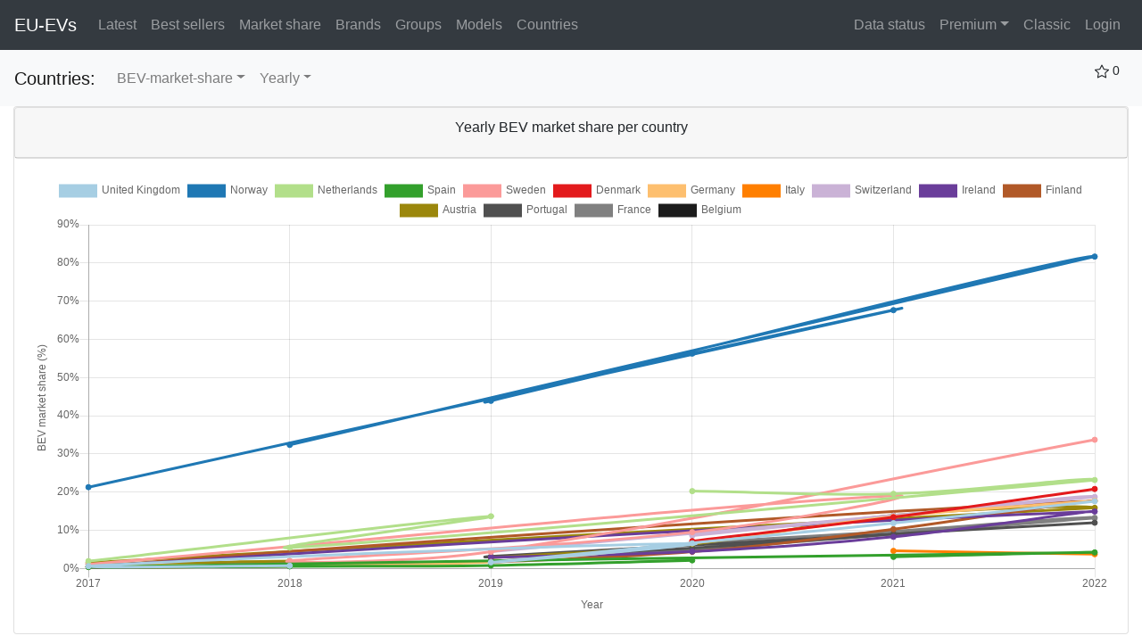

--- FILE ---
content_type: text/html; charset=UTF-8
request_url: https://eu-evs.com/countries/BEV-market-share/Yearly
body_size: 5927
content:
<!doctype html>

  
<html lang="en">
<head>
<!-- Global site tag (gtag.js) - Google Analytics -->
<script async src="https://www.googletagmanager.com/gtag/js?id=G-S7XP9CCX1Q"></script>
<script>
  window.dataLayer = window.dataLayer || [];
  function gtag(){dataLayer.push(arguments);}
  gtag('js', new Date());

  gtag('config', 'G-S7XP9CCX1Q');
</script>
    <meta charset="utf-8">
    <meta name="viewport" content="width=device-width, initial-scale=1">

    <!-- CSRF Token -->
    <meta name="csrf-token" content="8mGPvksvsNYNn85BQrfLqbtL7GYKqCJ9omJAeENW">
    <title>Electric Vehicle registrations in Europe: 15 countries, majority of BEV market</title>


    <!-- Scripts -->
    <script src="https://eu-evs.com/js/app.js" defer></script>
    <!-- jQuery -->
    <!-- Bootstrap files (jQuery first, then Popper.js, then Bootstrap JS) -->
    <link rel="stylesheet" href="https://cdn.jsdelivr.net/npm/bootstrap@4.6.0/dist/css/bootstrap.min.css" integrity="sha384-B0vP5xmATw1+K9KRQjQERJvTumQW0nPEzvF6L/Z6nronJ3oUOFUFpCjEUQouq2+l" crossorigin="anonymous">
    <script src="https://code.jquery.com/jquery-3.5.1.slim.min.js" integrity="sha384-DfXdz2htPH0lsSSs5nCTpuj/zy4C+OGpamoFVy38MVBnE+IbbVYUew+OrCXaRkfj" crossorigin="anonymous"></script>

    <script type="text/javascript">
    /// some script

    // jquery ready start
    $(document).ready(function() {
    	// jQuery code

    	//////////////////////// Prevent closing from click inside dropdown
        $(document).on('click', '.dropdown-menu', function (e) {
          e.stopPropagation();
        });

        // make it as accordion for smaller screens
        if ($(window).width() < 992) {
    	  	$('.dropdown-menu a').click(function(e){
              if ($(this).attr('class').search("dropdown-toggle")>-1) {
                  e.preventDefault();
              }
    	        if($(this).next('.submenu').length){
    	        	$(this).next('.submenu').toggle();
    	        }
    	        $('.dropdown').on('hide.bs.dropdown', function () {
    			   $(this).find('.submenu').hide();
    			})
    	  	});
    	}
    }); // jquery end
    </script>
    <!-- Fonts -->
    <link rel="dns-prefetch" href="//fonts.gstatic.com">
    <link href="https://fonts.googleapis.com/css?family=Nunito" rel="stylesheet">

    <style type="text/css">
    	@media (min-width: 992px){
        .dropdown-menu .nav-item a { color: #000 !important; }
    		.dropdown-menu .dropdown-toggle:after{
    			border-top: .3em solid transparent;
    		    border-right: 0;
    		    border-bottom: .3em solid transparent;
    		    border-left: .3em solid;
    		}
        .navbar-fixed-top .navbar-collapse{
            max-height:none;
        }
    		.dropdown-menu .dropdown-menu{
    			margin-left:0; margin-right: 0;
    		}
    		.dropdown-menu li{
    			position: relative;
    		}
    		.nav-item .submenu{
    			display: none;
    			position: absolute;
    			left:100%; top:-7px;
    		}
    		.nav-item .submenu-left{
    			right:100%; left:auto;
    		}
    		.dropdown-menu > li:hover{ background-color: #f3f3f3 }
    		.dropdown-menu > li:hover > .submenu{
    			display: block;
    		}
    	}
    </style>

    <!-- Styles -->
    <!-- <link href="https://eu-evs.com/css/app.css" rel="stylesheet"> -->

</head>
<body>
  <div id="app">
    <nav class="navbar navbar-expand-lg navbar-dark bg-dark" style="background-color: #f0f0f0;">
      <a class="navbar-brand" href="/">
        EU-EVs
      </a>
      <button class="navbar-toggler" type="button" data-toggle="collapse" data-target="#navbarSupportedContent" aria-controls="navbarSupportedContent" aria-expanded="false" aria-label="Toggle navigation">
        <span class="navbar-toggler-icon"></span>
      </button>

      <div class="collapse navbar-collapse" id="navbarSupportedContent">
        <ul class="navbar-nav mr-auto">
          <li class="nav-item">
            <a class="nav-link" href="https://eu-evs.com/latest">Latest <span class="sr-only">(current)</span></a>
          </li>
                    <li class="nav-item">
            <a class="nav-link" href="https://eu-evs.com/bestSellers
">Best sellers <span class="sr-only">(current)</span></a>
          </li>
          <li class="nav-item">
            <a class="nav-link" href="https://eu-evs.com/marketShare
">Market share <span class="sr-only">(current)</span></a>
          </li>
          <li class="nav-item">
            <a class="nav-link" href="https://eu-evs.com/brandCharts
">Brands <span class="sr-only">(current)</span></a>
          </li>
          <li class="nav-item">
            <a class="nav-link" href="https://eu-evs.com/groupCharts
">Groups <span class="sr-only">(current)</span></a>
          </li>
          <li class="nav-item">
          <a class="nav-link" href="https://eu-evs.com/modelCharts
">Models <span class="sr-only">(current)</span></a>
          </li>
          <li class="nav-item">
            <a class="nav-link" href="https://eu-evs.com/countries">Countries</a>
          </li>
      </ul>
      <ul class="navbar-nav ml-auto">

        <li class="nav-item">
          <a class="nav-link" href="https://eu-evs.com/status">Data status</a>
        </li>
        <li class="nav-item dropdown">
          <a class="nav-link dropdown-toggle" href="#" data-toggle="dropdown">Premium</a>
            <ul class="dropdown-menu">
               <li><a class="dropdown-item" href="https://eu-evs.com/pivot">Daily data for NO/NL/ES</a></li>
               <li><a class="dropdown-item" href="https://eu-evs.com/premiumPivot/M">Monthly data</a>
               <li><a class="dropdown-item" href="https://eu-evs.com/premiumPivot/Q">Quarterly data</a>
               <li><a class="dropdown-item" href="https://eu-evs.com/premiumExportModelsMonthly">Export monthly models data to CSV</a>
               <li><a class="dropdown-item" href="https://eu-evs.com/premiumExportBrandsMonthly">Export monthly brands data to CSV</a>
               <li><a class="dropdown-item" href="https://eu-evs.com/premiumExportModelsDaily">Export daily models data to CSV</a>
               <li><a class="dropdown-item" href="https://eu-evs.com/premiumUKEarlyData">Early UK Tesla daily data</a>
            </ul>
        </li>
        <li class="nav-item">
                    <a class="nav-link" href="/CLASSIC/index-na-2025.html">Classic</a>
                  </li>
        				<li class="nav-item">
					<a class="nav-link" href="https://eu-evs.com/login">Login</a>
				</li>
            </ul>
    </div>
    </nav>
    
  
<nav class="navbar navbar-expand-lg navbar-light bg-light">
  <a class="navbar-brand" href="#">Countries:</a>
  <button class="navbar-toggler" type="button" data-toggle="collapse" data-target="#subnav">
    <span class="navbar-toggler-icon"></span>
  </button>
  <div class="collapse navbar-collapse" id="subnav">
    <ul class="navbar-nav">
        <li class="nav-item dropdown">
<a href="#"  class="nav-link dropdown-toggle" data-toggle="dropdown" >BEV-market-share</a>
<ul class="dropdown-menu">
            <li>
<a href="https://eu-evs.com/countries/BEV-market-share/Yearly"  class="dropdown-item" >BEV market share</a>
</li>
            <li>
<a href="https://eu-evs.com/countries/Total-market-size/Yearly"  class="dropdown-item" >Total market size</a>
</li>
            <li>
<a href="https://eu-evs.com/countries/BEV-market-size/Yearly"  class="dropdown-item" >BEV market size</a>
</li>
  </ul>
</li>
<li class="nav-item dropdown">
<a href="#"  class="nav-link dropdown-toggle" data-toggle="dropdown" >Yearly</a>
<ul class="dropdown-menu">
            <li>
<a href="https://eu-evs.com/countries/BEV-market-share/Yearly"  class="dropdown-item" >Yearly</a>
</li>
            <li>
<a href="https://eu-evs.com/countries/BEV-market-share/Quarterly"  class="dropdown-item" >Quarterly</a>
</li>
  </ul>
</li>
    </ul>
    <ul class="navbar-nav ml-auto">
            <form method="GET" action="https://eu-evs.com/login">
            <input type="hidden" name="_token" value="8mGPvksvsNYNn85BQrfLqbtL7GYKqCJ9omJAeENW" autocomplete="off">      <div class="btn-group mb-3">
            <!-- <button type="submit" class="btn btn-sm btn-inline-secondary" name="action" value="Bookmark" data-toggle="tooltip" data-placement="left"  title="Login to use bookmarks" > -->
      <button type="button" class="btn btn-sm btn-inline-secondary" data-toggle="modal" data-target="#exampleModal" data-placement="left"  title="Login to use bookmarks" >
                <svg xmlns="http://www.w3.org/2000/svg" width="16" height="16" fill="currentColor" class="bi bi-star" viewBox="0 0 16 16">
          <path d="M2.866 14.85c-.078.444.36.791.746.593l4.39-2.256 4.389 2.256c.386.198.824-.149.746-.592l-.83-4.73 3.523-3.356c.329-.314.158-.888-.283-.95l-4.898-.696L8.465.792a.513.513 0 0 0-.927 0L5.354 5.12l-4.898.696c-.441.062-.612.636-.283.95l3.523 3.356-.83 4.73zm4.905-2.767l-3.686 1.894.694-3.957a.565.565 0 0 0-.163-.505L1.71 6.745l4.052-.576a.525.525 0 0 0 .393-.288l1.847-3.658 1.846 3.658a.525.525 0 0 0 .393.288l4.052.575-2.906 2.77a.564.564 0 0 0-.163.506l.694 3.957-3.686-1.894a.503.503 0 0 0-.461 0z"/>
        </svg>
                0
      </button>
            </div>
    </form>
    </ul>
  </div>
</nav>
<div class="modal fade" id="exampleModal" tabindex="-1" role="dialog" aria-labelledby="exampleModalLabel" aria-hidden="true">
<div class="modal-dialog" role="document">
    <div class="modal-content">
        <div class="modal-header">
            <h5 class="modal-title" id="exampleModalLabel">Please log in to use bookmarks</h5>
            <button type="button" class="close" data-dismiss="modal" aria-label="Close">
                <span aria-hidden="true">×</span>
            </button>
        </div>
        <div class="modal-body">
            <div class="alert alert-danger" style="display:none"></div>
            <br>
                You should either <a href="https://eu-evs.com/login">log in</a> or <a href="https://eu-evs.com/register">register</a>
                to be able to use bookmarks
            <br><br>
            </form>
        </div>
        <div class="modal-footer">
            <button type="button" class="btn btn-secondary" data-dismiss="modal">Close</button>
        </div>
    </div>
</div>
</div>

<div class="container-fluid">
    <div class="row">
                  <div class="col-12">
            <div class="card">
          <div class="card">
    <div class="card-header card-header-success card-header-icon">
      <h6 class="card-title" align="center">
      Yearly BEV market share per country            </h6>
    </div>
</div>
          <div class="card-body">
                    <div class="chart-container" id="chartContainer" style="position: relative">
                                              <canvas id="canvas" ></canvas>
                                          </div>
          </div>
      </div>
            </div>
            </div>
</div>
<script src="https://cdnjs.cloudflare.com/ajax/libs/Chart.js/2.9.3/Chart.min.js"></script>
<script>
    var labels1 = [2017,2018,2019,2020,2021,2022];
    var data = [{"label":"United Kingdom","fill":false,"pointBackgroundColor":"#A6CEE3","backgroundColor":"#A6CEE3","borderColor":"#A6CEE3","data":[{"x":2022,"y":17.62},{"x":2021,"y":11.88},{"x":2019,"y":1.64},{"x":2020,"y":6.61},{"x":2017,"y":0.62},{"x":2018,"y":0.74}]},{"label":"Norway","fill":false,"pointBackgroundColor":"#1F78B4","backgroundColor":"#1F78B4","borderColor":"#1F78B4","data":[{"x":2018,"y":32.38},{"x":2022,"y":81.67},{"x":2019,"y":43.91},{"x":2020,"y":56.28},{"x":2021,"y":67.65},{"x":2017,"y":21.31}]},{"label":"Netherlands","fill":false,"pointBackgroundColor":"#B2DF8A","backgroundColor":"#B2DF8A","borderColor":"#B2DF8A","data":[{"x":2020,"y":20.28},{"x":2021,"y":19.57},{"x":2022,"y":23.18},{"x":2018,"y":5.48},{"x":2019,"y":13.69},{"x":2017,"y":1.97}]},{"label":"Spain","fill":false,"pointBackgroundColor":"#33A02C","backgroundColor":"#33A02C","borderColor":"#33A02C","data":[{"x":2021,"y":3.06},{"x":2022,"y":4.23},{"x":2017,"y":0.39},{"x":2018,"y":0.57},{"x":2019,"y":0.82},{"x":2020,"y":2.15}]},{"label":"Sweden","fill":false,"pointBackgroundColor":"#FB9A99","backgroundColor":"#FB9A99","borderColor":"#FB9A99","data":[{"x":2022,"y":33.72},{"x":2019,"y":4.4},{"x":2018,"y":2.02},{"x":2020,"y":9.53},{"x":2021,"y":19.09},{"x":2017,"y":1.1}]},{"label":"Denmark","fill":false,"pointBackgroundColor":"#E31A1C","backgroundColor":"#E31A1C","borderColor":"#E31A1C","data":[{"x":2020,"y":7.18},{"x":2021,"y":13.45},{"x":2022,"y":20.84}]},{"label":"Germany","fill":false,"pointBackgroundColor":"#FDBF6F","backgroundColor":"#FDBF6F","borderColor":"#FDBF6F","data":[{"x":2017,"y":0.73},{"x":2018,"y":1.05},{"x":2019,"y":1.75},{"x":2020,"y":6.65},{"x":2021,"y":13.57},{"x":2022,"y":17.74}]},{"label":"Italy","fill":false,"pointBackgroundColor":"#FF7F00","backgroundColor":"#FF7F00","borderColor":"#FF7F00","data":[{"x":2022,"y":3.77},{"x":2021,"y":4.63}]},{"label":"Switzerland","fill":false,"pointBackgroundColor":"#CAB2D6","backgroundColor":"#CAB2D6","borderColor":"#CAB2D6","data":[{"x":2020,"y":8.64},{"x":2021,"y":13.86},{"x":2022,"y":18.75},{"x":2019,"y":4.39}]},{"label":"Ireland","fill":false,"pointBackgroundColor":"#6A3D9A","backgroundColor":"#6A3D9A","borderColor":"#6A3D9A","data":[{"x":2019,"y":2.94},{"x":2020,"y":4.47},{"x":2021,"y":8.31},{"x":2022,"y":14.94},{"x":2017,"y":0.47},{"x":2018,"y":0.98}]},{"label":"Finland","fill":false,"pointBackgroundColor":"#B15928","backgroundColor":"#B15928","borderColor":"#B15928","data":[{"x":2019,"y":1.66},{"x":2020,"y":4.4},{"x":2021,"y":10.3},{"x":2022,"y":17.73},{"x":2017,"y":0.42},{"x":2018,"y":0.64}]},{"label":"Austria","fill":false,"pointBackgroundColor":"#9B870C","backgroundColor":"#9B870C","borderColor":"#9B870C","data":[{"x":2019,"y":2.81},{"x":2020,"y":6.43},{"x":2021,"y":13.92},{"x":2022,"y":15.89},{"x":2017,"y":1.54},{"x":2018,"y":1.98}]},{"label":"Portugal","fill":false,"pointBackgroundColor":"#505050","backgroundColor":"#505050","borderColor":"#505050","data":[{"x":2022,"y":12},{"x":2019,"y":3.17},{"x":2020,"y":5.38},{"x":2021,"y":9.04}]},{"label":"France","fill":false,"pointBackgroundColor":"#808080","backgroundColor":"#808080","borderColor":"#808080","data":[{"x":2020,"y":6.71},{"x":2021,"y":9.76},{"x":2022,"y":13.26},{"x":2019,"y":1.93},{"x":2017,"y":1.18},{"x":2018,"y":1.43}]},{"label":"Belgium","fill":false,"pointBackgroundColor":"#1C1C1C","backgroundColor":"#1C1C1C","borderColor":"#1C1C1C"}];
    var chartOptions = {"title":"","yAxis":"BEV market share (%) ","labelPostfix":"%","xAxis":"Year","chartType":"line","xAxisStacked":false,"yAxisStacked":false};
    var lineChartData = {
        labels: labels1,
        datasets: data
    };

    window.onload = function() {
        var ctx = document.getElementById("canvas").getContext("2d");
        sizeX = document.documentElement.clientWidth;
        sizeY = document.documentElement.clientHeight;
        coords = ctx.canvas.getBoundingClientRect();
        newsizeY = sizeY-coords.y-30;
        if (newsizeY<400) {
          newsizeY=400;
        }
        ctx.canvas.height = newsizeY;
        window.myBar = new Chart(ctx, {
            type: chartOptions.chartType,
            data: lineChartData,
            options: {
                responsive: true,
                maintainAspectRatio: false,
                /*title: {
                    display: true,
                    text: title1
                },*/
                tooltips: {
                    callbacks: {
                        title: function(tooltipItems, data) {
                            return data.datasets[tooltipItems[0].datasetIndex].data[tooltipItems[0].index].x;
                        },
                        label: function(tooltipItem, data) {
                            var label = data.datasets[tooltipItem.datasetIndex].label || '';
                            if (label) {
                                label += ': ';
                            }
                            label += tooltipItem.yLabel+chartOptions.labelPostfix;
                            return label;
                        }

                    }
                },
                scales: {
                 yAxes: [{
                     stacked: chartOptions.yAxisStacked,
                     ticks: {
                         callback: function(value) {
                             return value + chartOptions.labelPostfix;
                         }
                     },
                     scaleLabel: {
                         display: true,
                         labelString: chartOptions.yAxis
                     }
                 }],
                 xAxes: [{
                     stacked:chartOptions.xAxisStacked,
                     scaleLabel: {
                         display: true,
                         labelString: chartOptions.xAxis
                     }
                 }]
              }
            }


        });

    };
</script>
  </div>
    <footer class="bd-footer p-3  mt-5 bg-light text-center text-sm-start">
    <div class="container">
      <div class="row">
      <div class="col">
        EU-EVs (c) Alex T 2018-2023, all rights reserved
      </div>
      </div>
      <div class="row">
      <div class="col">
      <a href="/about">About eu-evs</a>
      </div>
      <div class="col">
      <a href="/terms">Terms of Service</a>
      </div>
      <div class="col">
      <a href="/privacy">Privacy policy</a>
      </div>
      <div class="col">
      <a href = "mailto: webmaster@eu-evs.com">Contact us</a>
      </div>
      <div class="col">
      <a href = "https://www.patreon.com/eu_evs">Support the website</a>
      </div>
    </div>
    </div>
    </footer>
<div class="js-cookie-consent cookie-consent fixed bottom-0 inset-x-0 pb-2 z-50">
    <div class="max-w-7xl mx-auto px-6">
        <div class="p-4 md:p-2 rounded-lg bg-yellow-100">
            <div class="flex items-center justify-between flex-wrap">
                <div class="max-w-full flex-1 items-center md:w-0 md:inline">
                    <p class="md:ml-3 text-black cookie-consent__message">
                        Your experience on this site will be improved by allowing cookies.
                    </p>
                </div>
                <div class="mt-2 flex-shrink-0 w-full sm:mt-0 sm:w-auto">
                    <button class="js-cookie-consent-agree cookie-consent__agree cursor-pointer flex items-center justify-center px-4 py-2 rounded-md text-sm font-medium text-yellow-800 bg-yellow-400 hover:bg-yellow-300">
                        Allow cookies
                    </button>
                </div>
            </div>
        </div>
    </div>
</div>

    <script>

        window.laravelCookieConsent = (function () {

            const COOKIE_VALUE = 1;
            const COOKIE_DOMAIN = 'eu-evs.com';

            function consentWithCookies() {
                setCookie('laravel_cookie_consent', COOKIE_VALUE, 7300);
                hideCookieDialog();
            }

            function cookieExists(name) {
                return (document.cookie.split('; ').indexOf(name + '=' + COOKIE_VALUE) !== -1);
            }

            function hideCookieDialog() {
                const dialogs = document.getElementsByClassName('js-cookie-consent');

                for (let i = 0; i < dialogs.length; ++i) {
                    dialogs[i].style.display = 'none';
                }
            }

            function setCookie(name, value, expirationInDays) {
                const date = new Date();
                date.setTime(date.getTime() + (expirationInDays * 24 * 60 * 60 * 1000));
                document.cookie = name + '=' + value
                    + ';expires=' + date.toUTCString()
                    + ';domain=' + COOKIE_DOMAIN
                    + ';path=/'
                    + ';samesite=lax';
            }

            if (cookieExists('laravel_cookie_consent')) {
                hideCookieDialog();
            }

            const buttons = document.getElementsByClassName('js-cookie-consent-agree');

            for (let i = 0; i < buttons.length; ++i) {
                buttons[i].addEventListener('click', consentWithCookies);
            }

            return {
                consentWithCookies: consentWithCookies,
                hideCookieDialog: hideCookieDialog
            };
        })();
    </script>

</body>
</html>
<scripts>
  </scripts>
